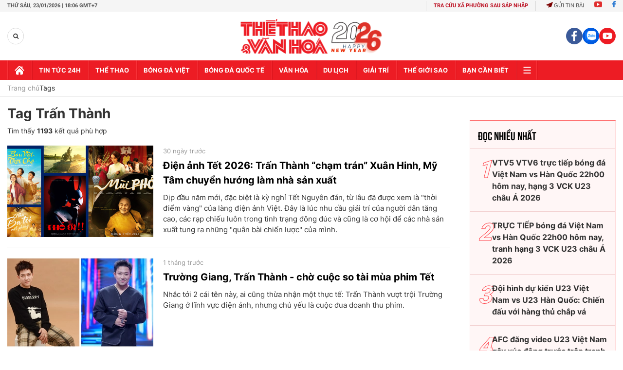

--- FILE ---
content_type: text/html; charset=utf-8
request_url: https://thethaovanhoa.vn/ajax/mostview/0.htm
body_size: 1975
content:


<div class="read-more">
    <div class="box-category" data-layout="6" data-key="highestviewnews:zoneid0hour48">
        <h3 class="title-text-name">Đọc nhiều nhất</h3>
        <div class="box-category-middle">
            
        <div class="box-category-item" data-newsid="20260121202143" data-target="False">
            <a class="box-category-link-with-avatar img-resize"
                data-type="0"
                data-newstype="0"
                 
                href="/vtv5-vtv6-truc-tiep-bong-da-viet-nam-vs-han-quoc-22h00-hom-nay-hang-3-vck-u23-chau-a-2026-20260121202143.htm" title="VTV5 VTV6 tr&#7921;c ti&#7871;p bóng đá Vi&#7879;t Nam vs Hàn Qu&#7889;c 22h00 hôm nay, h&#7841;ng 3 VCK U23 châu Á 2026">
                <img data-type="avatar"  loading="lazy" src="" alt="VTV5 VTV6 tr&#7921;c ti&#7871;p bóng đá Vi&#7879;t Nam vs Hàn Qu&#7889;c 22h00 hôm nay, h&#7841;ng 3 VCK U23 châu Á 2026" class="box-category-avatar">
            </a>
            <div class="box-category-content">
                <h3 class="box-category-title-text" data-comment="20260121202143">
                    
                    <a class="box-category-link-title" data-objecttype=""
                        data-type="0"
                        data-linktype="newsdetail"
                        data-newstype="0"
                        data-id="20260121202143"
                        href="/vtv5-vtv6-truc-tiep-bong-da-viet-nam-vs-han-quoc-22h00-hom-nay-hang-3-vck-u23-chau-a-2026-20260121202143.htm"
                        
                        title="VTV5 VTV6 tr&#7921;c ti&#7871;p bóng đá Vi&#7879;t Nam vs Hàn Qu&#7889;c 22h00 hôm nay, h&#7841;ng 3 VCK U23 châu Á 2026">VTV5 VTV6 trực tiếp bóng đá Việt Nam vs Hàn Quốc 22h00 hôm nay, hạng 3 VCK U23 châu Á 2026</a>
                    
                    
                </h3>
                <a class="box-category-category"   href="/truc-tiep-bong-da.htm" title="Trực tiếp Bóng đá">Trực tiếp Bóng đá</a>
                <span class="box-category-time need-get-timeago" title="1/23/2026 4:08:00 PM"></span>
                
                <p data-type="sapo" class="box-category-sapo">VTV5 VTV6 trực tiếp bóng đá Việt Nam vs Hàn Quốc (22h00, 23/1) - Thethaovanhoa.vn cập nhật diễn biến trận đấu giữa U23 Việt Nam và U23 Hàn Quốc thuộc trận tranh hạng ba của VCK U23 châu Á 2026.</p>
                
            </div>
        </div>
    
        <div class="box-category-item" data-newsid="20260121200502518" data-target="False">
            <a class="box-category-link-with-avatar img-resize"
                data-type="0"
                data-newstype="0"
                 
                href="/truc-tiep-bong-da-viet-nam-vs-han-quoc-22h00-hom-nay-tranh-hang-3-vck-u23-chau-a-2026-20260121200502518.htm" title="TR&#7920;C TI&#7870;P bóng đá Vi&#7879;t Nam vs Hàn Qu&#7889;c 22h00 hôm nay, tranh h&#7841;ng 3 VCK U23 châu Á 2026">
                <img data-type="avatar"  loading="lazy" src="" alt="TR&#7920;C TI&#7870;P bóng đá Vi&#7879;t Nam vs Hàn Qu&#7889;c 22h00 hôm nay, tranh h&#7841;ng 3 VCK U23 châu Á 2026" class="box-category-avatar">
            </a>
            <div class="box-category-content">
                <h3 class="box-category-title-text" data-comment="20260121200502518">
                    
                    <a class="box-category-link-title" data-objecttype=""
                        data-type="0"
                        data-linktype="newsdetail"
                        data-newstype="0"
                        data-id="20260121200502518"
                        href="/truc-tiep-bong-da-viet-nam-vs-han-quoc-22h00-hom-nay-tranh-hang-3-vck-u23-chau-a-2026-20260121200502518.htm"
                        
                        title="TR&#7920;C TI&#7870;P bóng đá Vi&#7879;t Nam vs Hàn Qu&#7889;c 22h00 hôm nay, tranh h&#7841;ng 3 VCK U23 châu Á 2026">TRỰC TIẾP bóng đá Việt Nam vs Hàn Quốc 22h00 hôm nay, tranh hạng 3 VCK U23 châu Á 2026</a>
                    
                    
                </h3>
                <a class="box-category-category"   href="/truc-tiep-bong-da.htm" title="Trực tiếp Bóng đá">Trực tiếp Bóng đá</a>
                <span class="box-category-time need-get-timeago" title="1/23/2026 4:10:00 PM"></span>
                
                <p data-type="sapo" class="box-category-sapo">Trực tiếp bóng đá U23 Việt Nam vs U23 Hàn Quốc (22h00, 23/1) – Thethaovanhoa.vn cập nhật diễn biến, kết quả trận đấu giữa U23 Việt Nam và U23 Hàn Quốc tại trận tranh hạng ba VCK U23 châu Á 2026.</p>
                
            </div>
        </div>
    
        <div class="box-category-item" data-newsid="20260122093056718" data-target="False">
            <a class="box-category-link-with-avatar img-resize"
                data-type="0"
                data-newstype="0"
                 
                href="/doi-hinh-du-kien-u23-viet-nam-vs-u23-han-quoc-chien-dau-voi-hang-thu-chap-va-20260122093056718.htm" title="Đ&#7897;i hình d&#7921; ki&#7871;n U23 Vi&#7879;t Nam vs U23 Hàn Qu&#7889;c: Chi&#7871;n đ&#7845;u v&#7899;i hàng th&#7911; ch&#7855;p vá">
                <img data-type="avatar"  loading="lazy" src="" alt="Đ&#7897;i hình d&#7921; ki&#7871;n U23 Vi&#7879;t Nam vs U23 Hàn Qu&#7889;c: Chi&#7871;n đ&#7845;u v&#7899;i hàng th&#7911; ch&#7855;p vá" class="box-category-avatar">
            </a>
            <div class="box-category-content">
                <h3 class="box-category-title-text" data-comment="20260122093056718">
                    
                    <a class="box-category-link-title" data-objecttype=""
                        data-type="0"
                        data-linktype="newsdetail"
                        data-newstype="0"
                        data-id="20260122093056718"
                        href="/doi-hinh-du-kien-u23-viet-nam-vs-u23-han-quoc-chien-dau-voi-hang-thu-chap-va-20260122093056718.htm"
                        
                        title="Đ&#7897;i hình d&#7921; ki&#7871;n U23 Vi&#7879;t Nam vs U23 Hàn Qu&#7889;c: Chi&#7871;n đ&#7845;u v&#7899;i hàng th&#7911; ch&#7855;p vá">Đội hình dự kiến U23 Việt Nam vs U23 Hàn Quốc: Chiến đấu với hàng thủ chắp vá</a>
                    
                    
                </h3>
                <a class="box-category-category"   href="/bong-da-viet-nam.htm" title="Bóng đá Việt">Bóng đá Việt</a>
                <span class="box-category-time need-get-timeago" title="1/22/2026 9:30:00 AM"></span>
                
                <p data-type="sapo" class="box-category-sapo">Trước trận tranh hạng 3 giải U23 châu Á 2026, U23 Việt Nam đang đối diện với bài toán lực lượng vô cùng nan giải, đặc biệt ở hàng phòng ngự. Việc mất cùng lúc hai trung vệ trụ cột khiến HLV Kim Sang Sik buộc phải tung ra đội hình chắp vá khi chạm trán đối thủ rất mạnh là U23 Hàn Quốc.</p>
                
            </div>
        </div>
    
        <div class="box-category-item" data-newsid="20260122102555904" data-target="False">
            <a class="box-category-link-with-avatar img-resize"
                data-type="0"
                data-newstype="0"
                 
                href="/afc-dang-video-u23-viet-nam-gay-xuc-dong-truoc-tran-tranh-hang-ba-voi-han-quoc-20260122102555904.htm" title="AFC đăng video U23 Vi&#7879;t Nam gây xúc đ&#7897;ng trư&#7899;c tr&#7853;n tranh h&#7841;ng ba v&#7899;i Hàn Qu&#7889;c">
                <img data-type="avatar"  loading="lazy" src="" alt="AFC đăng video U23 Vi&#7879;t Nam gây xúc đ&#7897;ng trư&#7899;c tr&#7853;n tranh h&#7841;ng ba v&#7899;i Hàn Qu&#7889;c" class="box-category-avatar">
            </a>
            <div class="box-category-content">
                <h3 class="box-category-title-text" data-comment="20260122102555904">
                    
                    <a class="box-category-link-title" data-objecttype=""
                        data-type="0"
                        data-linktype="newsdetail"
                        data-newstype="0"
                        data-id="20260122102555904"
                        href="/afc-dang-video-u23-viet-nam-gay-xuc-dong-truoc-tran-tranh-hang-ba-voi-han-quoc-20260122102555904.htm"
                        
                        title="AFC đăng video U23 Vi&#7879;t Nam gây xúc đ&#7897;ng trư&#7899;c tr&#7853;n tranh h&#7841;ng ba v&#7899;i Hàn Qu&#7889;c">AFC đăng video U23 Việt Nam gây xúc động trước trận tranh hạng ba với Hàn Quốc</a>
                    
                    
                </h3>
                <a class="box-category-category"   href="/bong-da-viet-nam.htm" title="Bóng đá Việt">Bóng đá Việt</a>
                <span class="box-category-time need-get-timeago" title="1/22/2026 10:24:00 AM"></span>
                
                <p data-type="sapo" class="box-category-sapo">Liên đoàn Bóng đá châu Á (AFC) vừa đăng tải một đoạn video ghi lại hình ảnh các cầu thủ U23 Việt Nam rưng rưng nước mắt sau trận bán kết giải U23 châu Á, nơi họ để thua U23 Trung Quốc cách đây vài ngày.</p>
                
            </div>
        </div>
    
        <div class="box-category-item" data-newsid="20260122195042162" data-target="False">
            <a class="box-category-link-with-avatar img-resize"
                data-type="27"
                data-newstype="0"
                 
                href="/dai-hoi-xiv-cua-dang-cong-bo-ket-qua-bau-cu-ban-chap-hanh-trung-uong-dang-khoa-xiv-20260122195042162.htm" title="Đ&#7841;i h&#7897;i XIV c&#7911;a Đ&#7843;ng: Công b&#7889; k&#7871;t qu&#7843; b&#7847;u c&#7917; Ban Ch&#7845;p hành Trung ương Đ&#7843;ng khóa XIV">
                <img data-type="avatar"  loading="lazy" src="" alt="Đ&#7841;i h&#7897;i XIV c&#7911;a Đ&#7843;ng: Công b&#7889; k&#7871;t qu&#7843; b&#7847;u c&#7917; Ban Ch&#7845;p hành Trung ương Đ&#7843;ng khóa XIV" class="box-category-avatar">
            </a>
            <div class="box-category-content">
                <h3 class="box-category-title-text" data-comment="20260122195042162">
                    
                    <a class="box-category-link-title" data-objecttype=""
                        data-type="27"
                        data-linktype="newsdetail"
                        data-newstype="0"
                        data-id="20260122195042162"
                        href="/dai-hoi-xiv-cua-dang-cong-bo-ket-qua-bau-cu-ban-chap-hanh-trung-uong-dang-khoa-xiv-20260122195042162.htm"
                        
                        title="Đ&#7841;i h&#7897;i XIV c&#7911;a Đ&#7843;ng: Công b&#7889; k&#7871;t qu&#7843; b&#7847;u c&#7917; Ban Ch&#7845;p hành Trung ương Đ&#7843;ng khóa XIV">Đại hội XIV của Đảng: Công bố kết quả bầu cử Ban Chấp hành Trung ương Đảng khóa XIV</a>
                    
                    
                </h3>
                <a class="box-category-category"   href="/tin-tuc-24h.htm" title="Tin tức 24h">Tin tức 24h</a>
                <span class="box-category-time need-get-timeago" title="1/22/2026 7:51:00 PM"></span>
                
                <p data-type="sapo" class="box-category-sapo">Chiều 22/1, Đại hội đại biểu toàn quốc lần thứ XIV của Đảng đã công bố kết quả và thông qua danh sách các đồng chí trúng cử vào Ban Chấp hành Trung ương Đảng khóa XIV gồm 200 đồng chí, trong đó 180 đồng chí Ủy viên chính thức và 20 đồng chí Ủy viên dự khuyết.</p>
                
            </div>
        </div>
    

        </div>
    </div>
</div>


--- FILE ---
content_type: application/javascript; charset=utf-8
request_url: https://fundingchoicesmessages.google.com/f/AGSKWxXd4jV2kpkGNZO8GK5ItVqtVN6UM42oJlonnFSM1OsZ-19kA42hqO4FNnO72dYM1xR2Itiu-m4MSKznZvcfyduR8nzXLyuf0tcFMiZ8nY8DkDl_nO-i9Kxvwft9rrwk2PSJt2iHhT7EM6IWGRDG5z-Z3rCeqOZxQZWRPV8_dcCxxPzjP0HuI81E1lnY/_-468x60/_160x300./ad_log_.textads.-online-advert.
body_size: -1289
content:
window['6974ecb3-5b0b-4a2e-8465-f9fc8e658be0'] = true;